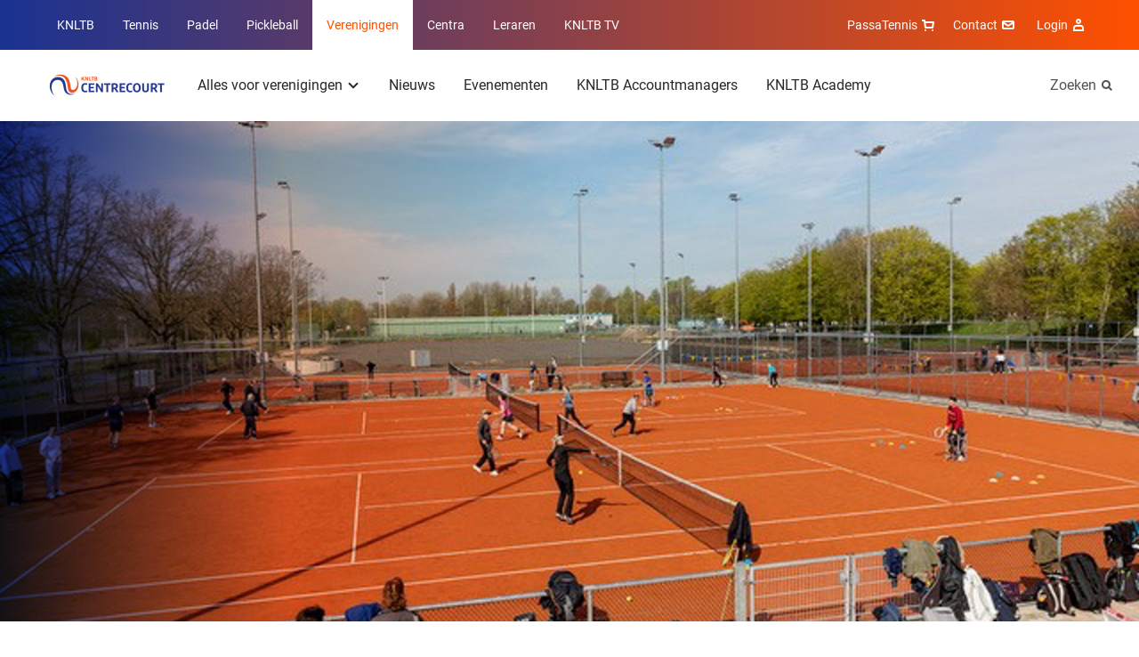

--- FILE ---
content_type: text/html; charset=utf-8
request_url: https://www.centrecourt.nl/nieuws/2023/09/atc-sloterplas-kijkt-na-donkere-periode-weer-vooruit/
body_size: 14208
content:
<!DOCTYPE html>
<html lang="nl">
<head>

        <link rel="preload" as="style" href="/dist/main.css" />

        <link rel="preload" as="font" type="font/woff" crossorigin href="/dist/fonts/MarselisWebPro-Bold.woff" />
        <link rel="preload" as="font" type="font/woff" crossorigin href="/dist/fonts/MarselisWebPro-Black.woff" />

    <link rel="preload" as="font" type="font/woff2" crossorigin href="/dist/fonts/roboto-bold.woff2" />
    <link rel="preload" as="font" type="font/woff2" crossorigin href="/dist/fonts/roboto-regular.woff2" />
    <link rel="preload" as="font" type="font/woff2" crossorigin href="/dist/fonts/icomoon.woff2" />
    <link rel="manifest" href="/manifest.json">

        <link rel="preload" as="script" href="/dist/main.bundle.js?v=-827824913000" />

<meta charset="utf-8">

<title>ATC Sloterplas kijkt na donkere periode weer vooruit | Verenigingen</title>
<meta name="description" content="" />

<meta property="og:title" content="ATC Sloterplas kijkt na donkere periode weer vooruit" />
<meta property="og:description" content="" />
<meta property="og:site_name" content="Verenigingen" />

<meta name="theme-color" content="#ff5000">

<script type="json/options">
    {
        "theme": "KNLTB"
    }
</script>

    <meta property="og:url" content="https://www.centrecourt.nl/nieuws/2023/09/atc-sloterplas-kijkt-na-donkere-periode-weer-vooruit/" />


<meta name="viewport" content="width=device-width, minimum-scale=1.0, initial-scale=1, shrink-to-fit=no" />


    <link rel="canonical" href="https://www.centrecourt.nl/nieuws/2023/09/atc-sloterplas-kijkt-na-donkere-periode-weer-vooruit/" />

    <script type="json/options">
        {
            "google-maps-api-key":"AIzaSyDkqtRpvvHwKQyvu4IgFQPwtwQixpxBzzI"
        }
    </script>
                                    <link rel="stylesheet" href="/dist/main.css" />
                                <link rel="icon" type="image/ico" href="/Favicon/knltb/favicon.ico?v=-827824913000" />
                                <link rel="icon" sizes="32x32" href="/Favicon/knltb/favicon-32x32.png?v=-827824913000" />
                                <link rel="apple-touch-icon" href="/Favicon/knltb/apple-touch-icon.png?v=-827824913000" />
                                <link rel="mask-icon" href="/Favicon/knltb/safari-pinned-tab.svg?v=-827824913000" />

    <script>
        var GTM_ID = 'GTM-5STZMC3';
        dataLayer = [{"skipRegularPageTrack":false}];
    </script>

<!-- Google Consent Mode -->
    <script data-cookieconsent="ignore">
      window.dataLayer = window.dataLayer || [];
      function gtag() {
        dataLayer.push(arguments)
      }
      gtag("consent", "default", {
        ad_personalization: "denied",
        ad_storage: "denied",
        ad_user_data: "denied",
        analytics_storage: "denied",
        functionality_storage: "denied",
        personalization_storage: "denied",
        security_storage: "granted",
        wait_for_update: 500
      });
      gtag("set", "ads_data_redaction", true);
      gtag("set", "url_passthrough", true);
    </script>
    <!-- End Google Consent Mode-->
     
     
    <!-- Google Tag Manager -->
    <script data-cookieconsent="ignore">
    (function(w,d,s,l,i){w[l]=w[l]||[];w[l].push({'gtm.start':
    new Date().getTime(),event:'gtm.js'});var f=d.getElementsByTagName(s)[0],
    j=d.createElement(s),dl=l!='dataLayer'?'&l='+l:'';j.async=true;j.src=
    'https://www.googletagmanager.com/gtm.js?id='+i+dl;f.parentNode.insertBefore(j,f);
    })(window,document,'script','dataLayer',GTM_ID);</script>  
    <!-- End Google Tag Manager -->
     
     
    <!-- Cookiebot CMP-->
    <script
      id="Cookiebot"
      src="https://consent.cookiebot.com/uc.js"
      data-cbid="bd77afca-662d-4939-a479-85c2370b08cc" // this is the knltb cookiebot ID
      data-blockingmode="auto"
      type="text/javascript"
      data-consentmode-defaults="disabled"
    ></script>
    <!-- End Cookiebot CMP -->

        <meta name="facebook-domain-verification" content="5ilz293xltnukrg4k4pzv3oe12js38" />

    
    <meta name="user-and-club-data" content="" />
    <meta name="roles" content="[{&quot;id&quot;:801231222,&quot;name&quot;:&quot;Toernooileider Tennis&quot;},{&quot;id&quot;:1129580084,&quot;name&quot;:&quot;Toernooileider Padel&quot;},{&quot;id&quot;:2118323068,&quot;name&quot;:&quot;Competitieleider Tennis&quot;},{&quot;id&quot;:874810719,&quot;name&quot;:&quot;Competitieleider Padel&quot;},{&quot;id&quot;:1882949065,&quot;name&quot;:&quot;Penningmeester&quot;},{&quot;id&quot;:1309314068,&quot;name&quot;:&quot;Contactpersoon Tenniskids&quot;},{&quot;id&quot;:260648448,&quot;name&quot;:&quot;Contactpersoon Accommodatie&quot;},{&quot;id&quot;:666905153,&quot;name&quot;:&quot;Ledenadministrateur&quot;},{&quot;id&quot;:1006733360,&quot;name&quot;:&quot;Toernooileider&quot;},{&quot;id&quot;:1936338047,&quot;name&quot;:&quot;Secretaris&quot;},{&quot;id&quot;:543434312,&quot;name&quot;:&quot;Competitieleider (VCL)&quot;},{&quot;id&quot;:1634948921,&quot;name&quot;:&quot;Contactpersoon Jeugd&quot;},{&quot;id&quot;:963504142,&quot;name&quot;:&quot;Contactpersoon Padel&quot;},{&quot;id&quot;:488036564,&quot;name&quot;:&quot;Voorzitter&quot;},{&quot;id&quot;:1823320963,&quot;name&quot;:&quot;Bestuurslid (Legacy)&quot;},{&quot;id&quot;:1788800813,&quot;name&quot;:&quot;Contactpersoon (Legacy)&quot;},{&quot;id&quot;:120527864,&quot;name&quot;:&quot;Functionaris (Legacy)&quot;},{&quot;id&quot;:1026674397,&quot;name&quot;:&quot;Leraar&quot;},{&quot;id&quot;:1427069188,&quot;name&quot;:&quot;Vertrouwenscontactpersoon&quot;},{&quot;id&quot;:2071688747,&quot;name&quot;:&quot;Bondsgedelegeerde&quot;},{&quot;id&quot;:389827260,&quot;name&quot;:&quot;KNLTB Medewerker met mijnKNLTB rechten&quot;},{&quot;id&quot;:1639175155,&quot;name&quot;:&quot;Contactpersoon Pickleball&quot;},{&quot;id&quot;:1751921234,&quot;name&quot;:&quot;Toernooileider Pickleball&quot;},{&quot;id&quot;:635994105,&quot;name&quot;:&quot;Iedereen (Umbraco override)&quot;}]" />
</head>
<body>

    <noscript><iframe src="https://www.googletagmanager.com/ns.html?id=GTM-5STZMC3" height="0" width="0" style="display: none; visibility: hidden"></iframe></noscript>

    <div class="dropdown-backdrop"></div>
    <div id="site" class="o-site-wrapper">

<header id="site-header" class="c-site-header js-mobile-menu header-v2" data-module="mobile-menu" data-context="@media (max-width: 1023px)">
    <div class="c-site-header__top">
        <div class="o-container o-wrapper o-wrapper--justified">
    <nav class="c-navigation-main u-hidden-until-desktop" aria-labelledby="MainMenuTitle">
        <h2 class="u-visually-hidden" id="MainMenuTitle">Overige KNLTB websites</h2>
        <ul class="c-navigation-main__list ">

<li class="c-navigation-main__list-item ">
    <a class="c-navigation-main__link" href="https://www.knltb.nl/">
        KNLTB
    </a>
</li>
<li class="c-navigation-main__list-item ">
    <a class="c-navigation-main__link" href="https://www.tennis.nl/">
        Tennis
    </a>
</li>
<li class="c-navigation-main__list-item ">
    <a class="c-navigation-main__link" href="https://www.nlpadel.nl/">
        Padel
    </a>
</li>
<li class="c-navigation-main__list-item ">
    <a class="c-navigation-main__link" href="https://www.nlpickleball.nl/">
        Pickleball
    </a>
</li>
<li class="c-navigation-main__list-item is-active">
    <a class="c-navigation-main__link" href="/">
        Verenigingen
    </a>
</li>
<li class="c-navigation-main__list-item ">
    <a class="c-navigation-main__link" href="https://sportcentrum.centrecourt.nl/">
        Centra
    </a>
</li>
<li class="c-navigation-main__list-item ">
    <a class="c-navigation-main__link" href="https://www.leraren.centrecourt.nl/" target="">
        Leraren
    </a>
</li>
            <li class="c-navigation-main__list-item">
                <a class="c-navigation-main__link" href="//knltb.tv">
                    KNLTB TV
                </a>
            </li>
        </ul>
    </nav>
    <div class="c-navigation-main js-dropdown u-hidden-from-desktop" data-module="dropdown">
        <button
            class="c-navigation-main__toggle js-dropdown-trigger more"
            data-persist="true"
        >
        <img src="/media/sjemjwbx/knltb_centre_2020_logo_rgb_lig.png?height=72&amp;rnd=133198091418830000"
             alt="Knltb Centre 2020 Logo Rgb Lig"
             title="Knltb Centre 2020 Logo Rgb Lig"
              height="36"  />


            <span class="c-navigation-main__chevron" aria-hidden="true"></span>
        </button>
        <ul class="js-dropdown-menu c-navigation-main__dropdown-menu collapsed">

<li class="c-navigation-main__list-item ">
    <a class="c-navigation-main__link" href="https://www.knltb.nl/">
        KNLTB
    </a>
</li>
<li class="c-navigation-main__list-item ">
    <a class="c-navigation-main__link" href="https://www.tennis.nl/">
        Tennis
    </a>
</li>
<li class="c-navigation-main__list-item ">
    <a class="c-navigation-main__link" href="https://www.nlpadel.nl/">
        Padel
    </a>
</li>
<li class="c-navigation-main__list-item ">
    <a class="c-navigation-main__link" href="https://www.nlpickleball.nl/">
        Pickleball
    </a>
</li>
<li class="c-navigation-main__list-item is-active">
    <a class="c-navigation-main__link" href="/">
        Verenigingen
    </a>
</li>
<li class="c-navigation-main__list-item ">
    <a class="c-navigation-main__link" href="https://sportcentrum.centrecourt.nl/">
        Centra
    </a>
</li>
<li class="c-navigation-main__list-item ">
    <a class="c-navigation-main__link" href="https://www.leraren.centrecourt.nl/" target="">
        Leraren
    </a>
</li>
            <li class="c-navigation-main__list-item">
                <a class="c-navigation-main__link" href="//knltb.tv">
                    KNLTB TV
                </a>
            </li>
        </ul>
    </div>

<nav aria-labelledby="ServiceMenuTitleDesktop" class="c-navigation-meta">
    <h2 id="ServiceMenuTitleDesktop" class="u-visually-hidden">Service menu</h2>
    <ul class="c-navigation-meta__list">
            <li class="c-navigation-meta__list-item c-navigation-meta__webshop u-hidden-until-desktop">
                <a rel="noreferrer" class="c-navigation-meta__link" href="https://www.passasports.nl/tennis?utm_source=knltb&amp;utm_medium=shopknophome&amp;utm_campaign=seo&amp;utm_id=knltb" target="_blank">
                    PassaTennis
                    <span class="c-navigation-meta__icon c-navigation-meta__icon--shopping" aria-hidden="true"></span>
                </a>
            </li>



            <div class="c-navigation-sub__search u-hidden-from-desktop">
                <a class="c-navigation-sub__search-link" href="/zoeken/"></a>
                <span class="c-navigation-sub__icon c-navigation-sub__icon--search" aria-hidden="true"></span>
            </div>

            <li class="c-navigation-meta__list-item u-hidden-until-desktop">
                <a class="c-navigation-meta__link" href="/contact/">
                    Contact
                    <span class="c-navigation-meta__icon c-navigation-meta__icon--contact" aria-hidden="true"></span>
                </a>
            </li>

    <li class="c-user-navigation js-dropdown" data-module="dropdown">
        <button class="c-user-navigation__toggle js-dropdown-trigger more"
            data-persist="true">
            Login
            <span class="c-navigation-meta__icon c-navigation-meta__icon--account" aria-hidden="true"></span>
        </button>
        <ul class="js-dropdown-menu c-user-navigation__dropdown-menu collapsed">
            <li class="c-user-navigation__dropdown-menu-item">
                <a class="c-user-navigation__dropdown-item-link" href="https://id.knltb.nl/login/?Return_Url=https://www.centrecourt.nl/nieuws/2023/09/atc-sloterplas-kijkt-na-donkere-periode-weer-vooruit/">
                    <span class="c-user-navigation__dropdown-item-content">
                        <strong>Login</strong>
                        <img class="c-user-navigation__logo" src="/media/sjemjwbx/knltb_centre_2020_logo_rgb_lig.png?height=72&amp;rnd=133198091418830000" aria-hidden="true" />
                    </span>
                </a>
            </li>
            <li class="c-user-navigation__dropdown-menu-item">
                <a class="c-user-navigation__dropdown-item-link" href="https://www.serviceportal.knltb.nl/">
                    <span class="c-user-navigation__item-main-line">
                        <strong>KNLTB Service Portal</strong><span class="c-user-navigation__chevron-right" aria-hidden="true"></span>
                    </span>
                </a>
            </li>
            <li class="c-user-navigation__dropdown-menu-item">
                <a class="c-user-navigation__dropdown-item-link" href="https://mijnknltb.toernooi.nl/">
                    <span class="c-user-navigation__item-main-line">
                        <strong>MijnKNLTB</strong><span class="c-user-navigation__chevron-right" aria-hidden="true"></span>
                    </span>
                    <small class="c-user-navigation__item-sub-line">Bekijk jouw sportstatistieken</small>
                </a>
            </li>
        </ul>
    </li>
    </ul>
</nav>
        </div>
    </div>
    <div class="c-site-header__bottom o-wrapper o-wrapper--justified">
        <div class="o-container o-wrapper o-wrapper--justified">

<nav aria-labelledby="MenuTitle" id="sub-menu-container" class="c-navigation-sub c-navigation__sub-container">
    <h2 class="u-visually-hidden" aria-labelledby="MenuTitle">Hoofdmenu</h2>
    <div id="sub-menu" data-desktop-menu="true" class="js-menu-page js-menu-page-initial c-navigation-sub__page c-navigation-sub__page--main">
        <a href="/"  class="c-navigation-sub__logo" >
            <img src="/media/sjemjwbx/knltb_centre_2020_logo_rgb_lig.png?height=72&amp;rnd=133198091418830000"
                 alt="Knltb Centre 2020 Logo Rgb Lig"
                 title="Knltb Centre 2020 Logo Rgb Lig"
                  height="36"  />
        </a>

        <ul class="c-navigation-sub__list">

    <li class="c-navigation-sub__list-trigger c-navigation-sub__list-trigger--more js-dropdown " data-module="dropdown">
        <button class="js-dropdown-trigger more" data-child="#item-9157" data-persist="true">
            Alles voor verenigingen
            <span class="c-navigation-sub__dropdown-trigger-icon" aria-hidden="true"></span>
        </button>
        <div class="c-navigation-sub__sub-container js-dropdown-menu collapsed pb0">
            <div class="o-container">
                <div class="o-layout">
                    <div class="o-layout__row">
                            <div class="o-layout__col u-3/12">
                                <ul>
                                            <li class="c-navigation-sub__title">
                                                <a class="c-navigation-sub__link" href="/alles-voor-verenigingen/werven-van-nieuwe-leden/">Werven van nieuwe leden</a>
                                            </li>
                                </ul>
                            </div>
                            <div class="o-layout__col u-3/12">
                                <ul>
                                            <li class="c-navigation-sub__title">
                                                <a class="c-navigation-sub__link" href="/alles-voor-verenigingen/visievorming/">Visievorming</a>
                                            </li>
                                </ul>
                            </div>
                            <div class="o-layout__col u-3/12">
                                <ul>
                                            <li class="c-navigation-sub__title">
                                                <a class="c-navigation-sub__link" href="/alles-voor-verenigingen/samenwerkingen/">Samenwerkingen</a>
                                            </li>
                                </ul>
                            </div>
                            <div class="o-layout__col u-3/12">
                                <ul>
                                            <li class="c-navigation-sub__title">
                                                <a class="c-navigation-sub__link" href="/alles-voor-verenigingen/accommodatie/">Accommodatie</a>
                                            </li>
                                </ul>
                            </div>
                            <div class="o-layout__col u-3/12">
                                <ul>
                                            <li class="c-navigation-sub__title">
                                                <a class="c-navigation-sub__link" href="/alles-voor-verenigingen/activatie-van-leden/">Activatie van leden</a>
                                            </li>
                                </ul>
                            </div>
                            <div class="o-layout__col u-3/12">
                                <ul>
                                            <li class="c-navigation-sub__title">
                                                <a class="c-navigation-sub__link" href="/alles-voor-verenigingen/jeugd/">Jeugd</a>
                                            </li>
                                </ul>
                            </div>
                            <div class="o-layout__col u-3/12">
                                <ul>
                                            <li class="c-navigation-sub__title">
                                                <a class="c-navigation-sub__link" href="/alles-voor-verenigingen/positie-van-de-leraar/">Positie van de leraar</a>
                                            </li>
                                </ul>
                            </div>
                            <div class="o-layout__col u-3/12">
                                <ul>
                                            <li class="c-navigation-sub__title">
                                                <a class="c-navigation-sub__link" href="/alles-voor-verenigingen/knltb-extras/">KNLTB Extra&#x27;s</a>
                                            </li>
                                </ul>
                            </div>
                            <div class="o-layout__col u-3/12">
                                <ul>
                                            <li class="c-navigation-sub__title">
                                                <a class="c-navigation-sub__link" href="/alles-voor-verenigingen/competitie-organiseren/">Competitie organiseren</a>
                                            </li>
                                </ul>
                            </div>
                            <div class="o-layout__col u-3/12">
                                <ul>
                                            <li class="c-navigation-sub__title">
                                                <a class="c-navigation-sub__link" href="/alles-voor-verenigingen/juridisch/">Juridisch</a>
                                            </li>
                                </ul>
                            </div>
                            <div class="o-layout__col u-3/12">
                                <ul>
                                            <li class="c-navigation-sub__title">
                                                <a class="c-navigation-sub__link" href="/alles-voor-verenigingen/vrijwilligers/">Vrijwilligers</a>
                                            </li>
                                </ul>
                            </div>
                            <div class="o-layout__col u-3/12">
                                <ul>
                                            <li class="c-navigation-sub__title">
                                                <a class="c-navigation-sub__link" href="/alles-voor-verenigingen/digitale-ledenpas/" target="_blank">Digitale Ledenpas</a>
                                            </li>
                                </ul>
                            </div>
                            <div class="o-layout__col u-3/12">
                                <ul>
                                            <li class="c-navigation-sub__title">
                                                <a class="c-navigation-sub__link" href="/alles-voor-verenigingen/toernooien-organiseren/">Toernooien organiseren</a>
                                            </li>
                                </ul>
                            </div>
                            <div class="o-layout__col u-3/12">
                                <ul>
                                            <li class="c-navigation-sub__title">
                                                <a class="c-navigation-sub__link" href="/alles-voor-verenigingen/financieel-verzekeringen/">Financieel &amp; Verzekeringen</a>
                                            </li>
                                </ul>
                            </div>
                            <div class="o-layout__col u-3/12">
                                <ul>
                                            <li class="c-navigation-sub__title">
                                                <a class="c-navigation-sub__link" href="https://knltb.nl/fairplay">Fair Play</a>
                                            </li>
                                </ul>
                            </div>
                            <div class="o-layout__col u-3/12">
                                <ul>
                                            <li class="c-navigation-sub__title">
                                                <a class="c-navigation-sub__link" href="/alles-voor-verenigingen/knltb-extras/knltb-service-portal/">KNLTB Service Portal</a>
                                            </li>
                                </ul>
                            </div>
                    </div>
                </div>
            </div>
                <div class="c-navigation-sub__emphasize-box">
                    <div class="o-container">
                        <div class="o-layout">
                            <div class="o-layout__row">
                                <div class="o-layout__col u-3/12">
                                    <ul>
                                        <li class="c-navigation-sub__item">
                                            <a href="/alles-voor-verenigingen/" class="c-link-more">
                                                Alles voor verenigingen
                                                <span class="c-link-more__icon" aria-hidden="true"></span>
                                            </a>
                                        </li>
                                    </ul>
                                </div>
                            </div>
                        </div>
                    </div>
                </div>
        </div>
    </li>

    <li class="c-navigation-sub__list-trigger ">
        <a href="/nieuws/">Nieuws</a>
    </li>

    <li class="c-navigation-sub__list-trigger ">
        <a href="/evenementen/">Evenementen</a>
    </li>

    <li class="c-navigation-sub__list-trigger ">
        <a href="/accountmanagers/">KNLTB Accountmanagers</a>
    </li>

    <li class="c-navigation-sub__list-trigger ">
        <a href="https://academy.knltb.nl/" target="_blank">KNLTB Academy</a>
    </li>
        </ul>
    </div>


    <div id="item-9157" class="c-navigation-sub__page js-menu-page todo">
            <ul>
                    <li class="c-navigation-sub__item c-navigation-sub__back">
                        <button data-parent="#sub-menu">Alles voor verenigingen</button>
                    </li>
                        <li class="c-navigation-sub__item  mt0">
                            <a href="/alles-voor-verenigingen/werven-van-nieuwe-leden/">Werven van nieuwe leden</a>
                        </li>
            </ul> 
            <ul>
                        <li class="c-navigation-sub__item  ">
                            <a href="/alles-voor-verenigingen/activatie-van-leden/">Activatie van leden</a>
                        </li>
            </ul> 
            <ul>
                        <li class="c-navigation-sub__item  ">
                            <a href="/alles-voor-verenigingen/competitie-organiseren/">Competitie organiseren</a>
                        </li>
            </ul> 
            <ul>
                        <li class="c-navigation-sub__item  ">
                            <a href="/alles-voor-verenigingen/toernooien-organiseren/">Toernooien organiseren</a>
                        </li>
            </ul> 
            <ul>
                        <li class="c-navigation-sub__item  ">
                            <a href="/alles-voor-verenigingen/visievorming/">Visievorming</a>
                        </li>
            </ul> 
            <ul>
                        <li class="c-navigation-sub__item  ">
                            <a href="/alles-voor-verenigingen/jeugd/">Jeugd</a>
                        </li>
            </ul> 
            <ul>
                        <li class="c-navigation-sub__item  ">
                            <a href="/alles-voor-verenigingen/juridisch/">Juridisch</a>
                        </li>
            </ul> 
            <ul>
                        <li class="c-navigation-sub__item  ">
                            <a href="/alles-voor-verenigingen/financieel-verzekeringen/">Financieel &amp; Verzekeringen</a>
                        </li>
            </ul> 
            <ul>
                        <li class="c-navigation-sub__item  ">
                            <a href="/alles-voor-verenigingen/samenwerkingen/">Samenwerkingen</a>
                        </li>
            </ul> 
            <ul>
                        <li class="c-navigation-sub__item  ">
                            <a href="/alles-voor-verenigingen/positie-van-de-leraar/">Positie van de leraar</a>
                        </li>
            </ul> 
            <ul>
                        <li class="c-navigation-sub__item  ">
                            <a href="/alles-voor-verenigingen/vrijwilligers/">Vrijwilligers</a>
                        </li>
            </ul> 
            <ul>
                        <li class="c-navigation-sub__item  ">
                            <a href="https://knltb.nl/fairplay">Fair Play</a>
                        </li>
            </ul> 
            <ul>
                        <li class="c-navigation-sub__item  ">
                            <a href="/alles-voor-verenigingen/accommodatie/">Accommodatie</a>
                        </li>
            </ul> 
            <ul>
                        <li class="c-navigation-sub__item  ">
                            <a href="/alles-voor-verenigingen/knltb-extras/">KNLTB Extra&#x27;s</a>
                        </li>
            </ul> 
            <ul>
                        <li class="c-navigation-sub__item  ">
                            <a href="/alles-voor-verenigingen/digitale-ledenpas/" target="_blank">Digitale Ledenpas</a>
                        </li>
            </ul> 
            <ul>
                        <li class="c-navigation-sub__item  ">
                            <a href="/alles-voor-verenigingen/knltb-extras/knltb-service-portal/">KNLTB Service Portal</a>
                        </li>
            </ul> 
    </div>














        <div class="c-navigation-sub__search u-hidden-until-desktop">
            <a class="c-navigation-sub__search-link" href="/zoeken/">
                Zoeken
            </a>
            <span class="c-navigation-sub__icon c-navigation-sub__icon--search" aria-hidden="true"></span>
        </div>
</nav>        </div>
    </div>
</header>        
    <script type="application/ld+json">
        {							
            "@context": "https://schema.org",
            "@type": "NewsArticle",
            "headline": "ATC Sloterplas kijkt na donkere periode weer vooruit",

                    "image": [
                        "/media/vgfnshow/atc-sloterplas-banen.jpg?width=2500&amp;height=1097&amp;rnd=133391500636830000"
                ],
                            "datePublished": "2023-09-13T00:00:00",
            "publisher": {
                "@type": "Organization",
                "name": "KNLTB",
                "logo": {
                    "@type": "ImageObject",
                    "url": "http://www.knltb.nl/Favicon/knltb.png"
                }
            }
        }			
    </script>

        
    <div class="c-experience c-experience--overlay">
        <figure class="c-experience__image">
    <img src="/media/vgfnshow/atc-sloterplas-banen.jpg?width=2500&amp;height=1097&amp;rnd=133391500636830000"
         alt="Atc sloterplas banen"
                  class="content "
 srcset="/media/vgfnshow/atc-sloterplas-banen.jpg?width=320&amp;height=140&amp;rnd=133391500636830000 320w, /media/vgfnshow/atc-sloterplas-banen.jpg?width=768&amp;height=337&amp;rnd=133391500636830000 768w, /media/vgfnshow/atc-sloterplas-banen.jpg?width=940&amp;height=400&amp;rnd=133391500636830000 940w, /media/vgfnshow/atc-sloterplas-banen.jpg?width=1024&amp;height=450&amp;rnd=133391500636830000 1024w, /media/vgfnshow/atc-sloterplas-banen.jpg?width=1440&amp;height=632&amp;rnd=133391500636830000 1440w, /media/vgfnshow/atc-sloterplas-banen.jpg?width=2500&amp;height=1097&amp;rnd=133391500636830000 2500w"  />
        </figure>
    </div>


        <main>
            


    <section class="o-page-panel">
        <div class="o-container">
            <div class="o-layout">
                <div class="o-layout__row">
                    <div class="o-layout__col u-12/12 u-3/12-from-tablet">
                        <div class="c-information-side">
                            <time datetime="2023-09-13">
                                13 september 2023
                            </time>
                        </div>
                    </div>
                    <div class="o-layout__col u-12/12 u-9/12-from-tablet">
                        <article class="c-article">
                            <h1>ATC Sloterplas kijkt na donkere periode weer vooruit</h1>
                        </article>
    <article class="c-article">
                    <div class="u-8/12-from-tablet">
<p><em>Een vereniging van zo’n 1.000 leden die plots zonder banen zit. Het klinkt onwerkelijk, maar het was voor ATC Sloterplas uit Amsterdam begin 2021 de bittere waarheid. Na een zware periode, waarin de KNLTB intensief optrok met de vereniging, opende de club in april 2023 haar nieuwe onderkomen op sportpark Spieringhorn. “Een gevoel van overwinning.”</em></p>
<p>Het is april 2023. Ruim twee jaar nadat ATC Sloterdijk gedwongen vertrok op haar oude plek bij de Sloterplas, opent de club haar nieuwe onderkomen op sportpark Spieringhorn. “Die dag heerste een gevoel van overwinning”, zegt ATC Sloterplas-voorzitter George Haringhuizen. Voorzitter van de KNLTB Roger Davids was aanwezig bij de opening. Hij sprak de leden toe. “Het was een indrukwekkend en emotioneel samenzijn. Het bestuur en de vrijwilligers vochten de afgelopen jaren ontzettend hard voor het voortbestaan van de vereniging. Vanuit de KNLTB kunnen wij vooral onze dankbaarheid en ons respect tonen voor de manier waarop de vereniging zich inzette.”</p>
<h3 class="headingh3">Woningen op tennispark</h3>
<p>Om het ‘gevoel van overwinning’ te begrijpen gaan we terug naar 2018. Haringhuizen ontvangt via de KNLTB, die op dat moment in Amsterdam meepraat over het Sportaccommodatieplan, verontrustende geluiden. De gemeente Amsterdam wil woningen creëren op de locatie van het tennispark. En dat is interessant voor de particuliere eigenaar van het park (ATC Sloterplas huurt van deze eigenaar), want die ziet plots zijn grond enorm in waarde stijgen.</p>
<p>Gevolg: na jarenlang overleggen met de betrokkenen instanties en een periode van grote onzekerheid wordt de huur opgezegd. ATC Sloterdijk moet vertrekken, waardoor het vanaf april 2021 niet meer op het park kan tennissen waar het al zestig jaar speelt.</p>
<h3 class="headingh3">Geen partij</h3>
<p>Haringhuizen: “We zaten in de mangel tussen een commerciële uitbater en de gemeente. Doordat wij het park huurden, waren we voor de gemeente geen formele partij. Daardoor vond de gemeente het niet nodig ons te informeren, waardoor we pas laat in het proces betrokken werden. Als vereniging zien wij ook de problemen op de woningmarkt, dus we hadden begrip voor het besluit van de gemeente. Tegelijkertijd vonden we dat er wel een serieus alternatief moest komen. Maar de vraag was: wie moet dat realiseren? De eigenaar van de grond en de gemeente wezen naar elkaar. ”</p>
<p>Haringhuizen benadrukte tijdens de gesprekken met de wethouder en de gemeenteraad meer dan eens de sociale functie van de vereniging. “Wij maken tennis mogelijk voor iedereen. Wij zorgen ervoor dat mensen met elkaar sporten, maar ook buiten de tennisbaan met elkaar verbinden. Die sociale functie van een vereniging is ontzettend belangrijk. Zeker in Amsterdam-West is dat van belang, omdat dit gebied geldt als een van de armere delen van Nederland.”</p>
<h3 class="headingh3">'Slechtste moment'</h3>
<p>Een alternatief is er nog niet als in maart 2021 de huur afloopt. De vereniging begint de voorjaarscompetitie zonder banen. “Dat was het slechtste moment”, zegt Haringhuizen. “Een situatie waarin je wanhopig wordt. Gelukkig lieten zes Amsterdamse verenigingen een hoge mate van solidariteit zien. Onze teams konden onder de vlag van ATC Sloterplas bij deze verenigingen competitie spelen.”</p>
<p>Vanaf het voorjaar 2021 heeft ATC Sloterplas één doel: zo snel mogelijk een nieuwe accommodatie realiseren. Het draagvlak daarvoor was groot. 760 van de 920 leden bleven voor 10 euro per jaar lid en steunden het bestuur en de werkgroepen die hiermee aan de slag gingen.</p>
<h3 class="headingh3">Wachtlijst</h3>
<p>Maar om een nieuwe accommodatie voor elkaar te krijgen moest de vereniging steun krijgen van de gemeente. In dat proces trok de vereniging op met de KNLTB. Ook voorzitter Davids bemoeide zich met de situatie. “De gebeurtenissen bij ATC Sloterpas staan niet op zichzelf. Onze hoofdstad heeft een wachtlijst van zo’n 5.000 mensen die lid willen worden van een vereniging. Natuurlijk: we hebben begrip voor de woningnood in Amsterdam, maar tegelijkertijd vragen we aandacht voor de situatie van de sport.”</p>
<h3 class="headingh3">Vereniging als partner van de gemeente</h3>
<p>Vanwege dit soort ontwikkelingen ondersteunt de KNLTB verenigingen op het gebied van public affairs. “Dat doen we op een begripvolle, gebalanceerde én kritische manier”, vertelt Davids, die stelt dat het aantonen van het maatschappelijk belang van een vereniging cruciaal is. “Wat breng je als vereniging naar je omgeving? ATC Sloterplas is een mooi voorbeeld. Zij staan naast competitietennis op hoog niveau, onder andere open voor jeugd- en schooltennis, rolstoeltennis en tennis voor ouderen. Als je op die manier in gesprek gaat, bereik je meer. Mijn advies is om je als vereniging te manifesteren als partner van de gemeente, waardoor je invloed hebt op het beleid. Dat maakt de positie van de vereniging sterker.”</p>
<h3 class="headingh3">Hulp KNLTB</h3>
<p>Maar support krijgen bij de overheid is een kwestie van de lange adem, merkte Haringhuizen. De samenwerking met de KNLTB was daarbij onmisbaar. Door de betrokkenheid van de bond was het tekort aan tennisbanen bekend bij de gemeente en kon snel geschakeld worden. “In eerste instantie wezen de KNLTB en hun toenmalig accountmanager ons op de planvorming van de gemeente. Daarnaast hielpen ze ons met het ontwerp van ons nieuwe park, waarbij we advies kregen over technische randvoorwaarden. Tot slot was de argumentatie van de KNLTB doorslaggevend bij de baankeuze. Waar de gemeente aanvankelijk kunstgrasbanen wilde aanleggen, is het gelukt gravel onder afschot te realiseren.”</p>
<h3 class="headingh3">Accountmanager Lokale Overheden</h3>
<p>De situatie bij ATC Sloterplas laat zien dat het opbouwen van een goede verstandhouding met de lokale overheden loont. Davids roept verenigingen op om zaken te bespreken in de kringbijeenkomsten of contact op te nemen met hun accountmanager. “Die kan – samen met de accountmanager Lokale Overheden - zaken agenderen bij lokale instanties en helpen om de positie van tennis- en padelverenigingen sterker te maken.”</p>
<p>Voor Haringhuizen en de vrijwilligers en leden bij ATC Sloterpas is eindelijk een periode aangebroken waarin gesprekken met lokale overheden, bouwbedrijven en architectenbureaus niet meer de boventoon voeren. Haringhuizen: “Begin 2023 hadden we 240 leden die weer volledig spelend lid werden. Inmiddels zijn we de 300 gepasseerd en vindt een gestage groei plaats. We kijken weer vol vertrouwen en met veel plezier vooruit.”</p>
<p><strong>Wil je meer weten over Public Affairs Lokaal?</strong> Lees dan <a rel="noopener" href="https://ptd.digitaal-magazine.nl/knltb-public-affairs/cover" target="_blank">ons digitale platform</a> met tips, succesverhalen en interessante weetjes.</p>                    </div>
    </article>
    <ul class="o-list-cols o-list-cols--inline o-list-cols--one-until-tablet mt+">
            <li>
                <a href="/zoeken/?t=Succesverhalen" class="c-button-tile">Succesverhalen</a>
            </li>
            <li>
                <a href="/zoeken/?t=Succesverhaal accommodaties" class="c-button-tile">Succesverhaal accommodaties</a>
            </li>
    </ul>
                    </div>
                </div>
            </div>
        </div>
    </section>
    <section class="o-page-panel ">
        <div class="o-container">

            <div class="o-wrapper o-wrapper--middle o-wrapper--justified mb">
                <h2 class="mb0 c-heading-emphasis@padel">Recent nieuws</h2>
                    <a href="/nieuws/" class="c-link-more">
                        
                        <span class="c-link-more__icon" aria-hidden="true"></span>
                    </a>
            </div>

            <div class="o-layout">
                <div class="o-layout__row o-layout__row--equal-height">
                    <div class="o-layout__col u-12/12 u-6/12-from-tablet">
                        <a href="/nieuws/2026/01/certificering-cruciaal-voor-borging-van-veilige-en-toekomstbestendige-sportaccommodaties/" title="Certificering cruciaal voor borging van veilige en toekomstbestendige sportaccommodaties" class="o-media c-media-accent c-media-accent--overlay c-media-accent--fixed-height">
                            <div class="o-media__figure c-media-accent__figure" style=background-image:url(/media/jzyduuny/dji_0081.jpg?width=558&amp;height=382&amp;rnd=132817904943170000)></div>
                            <div class="o-media__content c-media-accent__content c-media-accent__content--top">
                                <time class="c-note-text" datetime="2026-01-16">16 januari 2026</time>
                                <h3 class="c-heading-emphasis">Certificering cruciaal voor borging van veilige en toekomstbestendige sportaccommodaties</h3>
                                <span class="c-button c-button--primary c-button--round c-button--icon c-media-accent__button u-hidden-until-tablet ">
                                    <span class="u-visually-hidden">Lees meer Certificering cruciaal voor borging van veilige en toekomstbestendige sportaccommodaties</span>
                                    <span class="c-button__icon c-button__icon--arrow-right" aria-hidden="true"></span>
                                </span>
                            </div>
                        </a>
                    </div>

                    <div class="o-layout__col u-12/12 u-6/12-from-tablet mt---until-tablet">
                        <ol class="o-list-cols o-list-cols--vertical o-list-cols--quarter">
                                <li>
                                    <a class="o-media o-media--boxed o-media--vertical o-media--horizontal-from-tablet c-media-summary " href="/nieuws/2026/01/winterse-omstandigheden-wat-te-doen-met-de-tennis-en-padelbanen/" title="Winterse omstandigheden: wat te doen met de tennis- en padelbanen?">
                                        <div class="o-media__figure u-hidden-until-tablet">
                                                <img src="/media/0pcpp1tc/db_06177.jpg?width=170&amp;height=122&amp;rnd=133681928118930000" alt="DB 06177">
                                        </div>

                                        <div class="o-media__content c-media-summary__content">
                                            <time class="c-note-text" datetime="2026-01-09">09 januari 2026</time>
                                            <h3 class="delta mb0 c-media-summary__title">Winterse omstandigheden: wat te doen met de tennis- en padelbanen?</h3>
                                        </div>
                                    </a>
                                </li>
                                <li>
                                    <a class="o-media o-media--boxed o-media--vertical o-media--horizontal-from-tablet c-media-summary " href="/nieuws/2026/01/sneeuwbelasting-op-tennis-en-padelaccommodaties/" title="Sneeuwbelasting op tennis- en padelaccommodaties">
                                        <div class="o-media__figure u-hidden-until-tablet">
                                                <img src="/media/ntwdcwlp/knltb-ntc-amstelveen-sneeuw.jpeg?width=170&amp;height=122&amp;rnd=134124464680130000" alt="KNLTB NTC Amstelveen sneeuw">
                                        </div>

                                        <div class="o-media__content c-media-summary__content">
                                            <time class="c-note-text" datetime="2026-01-09">09 januari 2026</time>
                                            <h3 class="delta mb0 c-media-summary__title">Sneeuwbelasting op tennis- en padelaccommodaties</h3>
                                        </div>
                                    </a>
                                </li>
                                <li>
                                    <a class="o-media o-media--boxed o-media--vertical o-media--horizontal-from-tablet c-media-summary " href="/nieuws/2025/12/interview-vincent-luyendijk-zorg-dat-je-onderdeel-bent-van-de-ruimtepuzzel/" title="Interview Vincent Luyendijk: &quot;Zorg dat je onderdeel bent van de ruimtepuzzel&quot;">
                                        <div class="o-media__figure u-hidden-until-tablet">
                                                <img src="/media/fdyimhdf/centrecourt-magazine-dec-2025-2.png?rxy=0.5022189594379267,0.3034136083594679&amp;width=170&amp;height=122&amp;rnd=134108826752330000" alt="Centrecourt Magazine dec 2025 2">
                                        </div>

                                        <div class="o-media__content c-media-summary__content">
                                            <time class="c-note-text" datetime="2025-12-23">23 december 2025</time>
                                            <h3 class="delta mb0 c-media-summary__title">Interview Vincent Luyendijk: &quot;Zorg dat je onderdeel bent van de ruimtepuzzel&quot;</h3>
                                        </div>
                                    </a>
                                </li>
                        </ol>
                    </div>
                </div>
            </div>

        </div>
    </section>

        </main>

<footer class="c-site-footer">

    <div class="o-page-panel">
        <div class="o-container">
            <div class="c-site-footer__partners">

                <h2 class="mb delta gamma@padel">Partners van de KNLTB</h2>
                    <div class="c-site-footer__partners-row">
                        <a href="https://www.knltb.nl/alles-over-de-knltb/over-de-knltb/onze-partners/partners-van-tennis/" rel="noreferrer" class="o-sprite-icon c-list-partners__link c-list-partners__main-link">
                            <img src="/media/x0pdfyef/tennis-2x.png" alt="Tennis sponsoren" />
                        </a>

                        <ul class="c-list-partners o-list-cols">
                                <li class="c-list-partners__item">
                                    <a href="https://staatsloterij.nederlandseloterij.nl/" rel="noreferrer" target="_blank" class="o-sprite-icon c-list-partners__link">
                                        <img src="/media/cwvnj1d0/staatsloterij-2x.png" alt="Staatsloterij" />
                                    </a>
                                </li>
                                <li class="c-list-partners__item">
                                    <a href="https://www.hollandandbarrett.nl/" rel="noreferrer" target="_blank" class="o-sprite-icon c-list-partners__link">
                                        <img src="/media/bjzjsazt/holland-barrett.png" alt="Holland &amp; Barrett" />
                                    </a>
                                </li>
                                <li class="c-list-partners__item">
                                    <a href="https://www.knltb.nl/alles-over-de-knltb/over-de-knltb/onze-partners/partners-van-tennis/dunlop/" rel="noreferrer" target="_blank" class="o-sprite-icon c-list-partners__link">
                                        <img src="/media/jaqjkrvq/dunlop-logo.png" alt="Dunlop" />
                                    </a>
                                </li>
                                <li class="c-list-partners__item">
                                    <a href="https://www.knltb.nl/alles-over-de-knltb/over-de-knltb/onze-partners/partners-van-tennis/passatennis/" rel="noreferrer" target="_blank" class="o-sprite-icon c-list-partners__link">
                                        <img src="/media/3lfbsme5/passatennis-2x.png" alt="TennisDirect" />
                                    </a>
                                </li>
                                <li class="c-list-partners__item">
                                    <a href="https://www.knltb.nl/alles-over-de-knltb/over-de-knltb/onze-partners/partners-van-tennis/k-swiss/" rel="noreferrer" target="_blank" class="o-sprite-icon c-list-partners__link">
                                        <img src="/media/rzsghhom/kswiss-2x.png" alt="Kswiss" />
                                    </a>
                                </li>
                                <li class="c-list-partners__item">
                                    <a href="https://www.odido.nl/teamnl" rel="noreferrer" target="_blank" class="o-sprite-icon c-list-partners__link">
                                        <img src="/media/tnljzgcj/odido-logo-2x.png" alt="Odido" />
                                    </a>
                                </li>
                                <li class="c-list-partners__item">
                                    <a href="https://www.ad.nl" rel="noreferrer" target="_blank" class="o-sprite-icon c-list-partners__link">
                                        <img src="/media/f25prlmr/ad-2x.png" alt="AD" />
                                    </a>
                                </li>
                                <li class="c-list-partners__item">
                                    <a href="https://www.volvo.com/en/" rel="noreferrer" target="_blank" class="o-sprite-icon c-list-partners__link">
                                        <img src="/media/ftyeiinf/volvo-2x.png" alt="Volvo" />
                                    </a>
                                </li>
                        </ul>
                    </div>
                    <div class="c-site-footer__partners-row">
                        <a href="https://www.knltb.nl/alles-over-de-knltb/over-de-knltb/onze-partners/partners-van-padel/" rel="noreferrer" class="o-sprite-icon c-list-partners__link c-list-partners__main-link">
                            <img src="/media/vr1hhv3a/padel-2x.png" alt="Padel sponsoren" />
                        </a>

                        <ul class="c-list-partners o-list-cols">
                                <li class="c-list-partners__item">
                                    <a href="https://www.ey.com/nl_nl/about-us/sponsorships" rel="noreferrer" target="_blank" class="o-sprite-icon c-list-partners__link">
                                        <img src="/media/ejsjkori/ey-2x.png" alt="EY" />
                                    </a>
                                </li>
                                <li class="c-list-partners__item">
                                    <a href="https://www.continu.nl/" rel="noreferrer" target="_blank" class="o-sprite-icon c-list-partners__link">
                                        <img src="/media/mnfddcjy/continuprofessionals-2x.png" alt="Continu Professionals" />
                                    </a>
                                </li>
                                <li class="c-list-partners__item">
                                    <a href="https://www.volvocars.com/nl/" rel="noreferrer" target="_blank" class="o-sprite-icon c-list-partners__link">
                                        <img src="/media/ftyeiinf/volvo-2x.png" alt="Volvo" />
                                    </a>
                                </li>
                                <li class="c-list-partners__item">
                                    <a href="https://www.ad.nl/" rel="noreferrer" class="o-sprite-icon c-list-partners__link">
                                        <img src="/media/f25prlmr/ad-2x.png" alt="AD" />
                                    </a>
                                </li>
                                <li class="c-list-partners__item">
                                    <a href="https://aa-drink.com/" rel="noreferrer" target="_blank" class="o-sprite-icon c-list-partners__link">
                                        <img src="/media/xykn3qhz/aa-drink-2x.png" alt="AA Drink" />
                                    </a>
                                </li>
                                <li class="c-list-partners__item">
                                    <a href="https://www.knltb.nl/alles-over-de-knltb/over-de-knltb/onze-partners/partners-van-tennis/dunlop/" rel="noreferrer" class="o-sprite-icon c-list-partners__link">
                                        <img src="/media/jaqjkrvq/dunlop-logo.png" alt="Dunlop" />
                                    </a>
                                </li>
                                <li class="c-list-partners__item">
                                    <a href="https://www.knltb.nl/alles-over-de-knltb/over-de-knltb/onze-partners/partners-van-padel/passapadel/" rel="noreferrer" target="_blank" class="o-sprite-icon c-list-partners__link">
                                        <img src="/media/zu4bqlxd/passapadel-2x.png" alt="PassaPadel" />
                                    </a>
                                </li>
                        </ul>
                    </div>
            </div>
        </div>
    </div>
    <div class="o-container c-site-footer__branding-padel"><div></div></div>

        <div class="o-page-panel o-page-panel--brand-secondary">
            <div class="o-container">
                <h2 class="u-visually-hidden">Over deze website</h2>
                <ul class="o-list-cols o-list-cols--four o-list-cols--one-until-tablet">
                            <li class="">
                                <h3 class="delta gamma@padel">Ledenwerving</h3>
                                <ul class="c-navigation-doormat">
                                        <li class="c-navigation-doormat__item"><a class="c-navigation-doormat__link c-note-text" href="/uitgelicht/knltb-meet-play/" title="KNLTB Meet &amp; Play" target="_blank">KNLTB Meet &amp; Play</a></li>
                                        <li class="c-navigation-doormat__item"><a class="c-navigation-doormat__link c-note-text" href="/alles-voor-verenigingen/werven-van-nieuwe-leden/open-dag/" title="Open Dag">Open Dag</a></li>
                                        <li class="c-navigation-doormat__item"><a class="c-navigation-doormat__link c-note-text" href="/alles-voor-verenigingen/werven-van-nieuwe-leden/zomer-challenge/" title="Zomer Challenge">Zomer Challenge</a></li>
                                        <li class="c-navigation-doormat__item"><a class="c-navigation-doormat__link c-note-text" href="/alles-voor-verenigingen/werven-van-nieuwe-leden/tenniskids-school/" title="Tenniskids@School">Tenniskids@School</a></li>
                                        <li class="c-navigation-doormat__item"><a class="c-navigation-doormat__link c-note-text" href="/alles-voor-verenigingen/werven-van-nieuwe-leden/oldstars/oldstars-tennis/" title="OldStars tennis">OldStars tennis</a></li>
                                </ul>

                            </li>
                            <li class="mt&#x2B;-until-tablet">
                                <h3 class="delta gamma@padel">Ledenbehoud</h3>
                                <ul class="c-navigation-doormat">
                                        <li class="c-navigation-doormat__item"><a class="c-navigation-doormat__link c-note-text" href="/alles-voor-verenigingen/activatie-van-leden/warm-welkom/" title="Warm welkom">Warm welkom</a></li>
                                        <li class="c-navigation-doormat__item"><a class="c-navigation-doormat__link c-note-text" href="/alles-voor-verenigingen/activatie-van-leden/wedstrijden-spelen/" title="Wedstrijden spelen">Wedstrijden spelen</a></li>
                                        <li class="c-navigation-doormat__item"><a class="c-navigation-doormat__link c-note-text" href="/alles-voor-verenigingen/activatie-van-leden/tennis-alles-in-1/" title="Tennis Alles-in-1">Tennis Alles-in-1</a></li>
                                        <li class="c-navigation-doormat__item"><a class="c-navigation-doormat__link c-note-text" href="/alles-voor-verenigingen/activatie-van-leden/activiteiten/" title="Activiteiten">Activiteiten</a></li>
                                        <li class="c-navigation-doormat__item"><a class="c-navigation-doormat__link c-note-text" href="/alles-voor-verenigingen/activatie-van-leden/communicatie-met-je-leden/" title="Communicatie met je leden">Communicatie met je leden</a></li>
                                </ul>

                            </li>
                            <li class="mt&#x2B;-until-tablet">
                                <h3 class="delta gamma@padel">Overige thema&#x27;s</h3>
                                <ul class="c-navigation-doormat">
                                        <li class="c-navigation-doormat__item"><a class="c-navigation-doormat__link c-note-text" href="/alles-voor-verenigingen/competitie-organiseren/" title="Competitie organiseren">Competitie organiseren</a></li>
                                        <li class="c-navigation-doormat__item"><a class="c-navigation-doormat__link c-note-text" href="/alles-voor-verenigingen/vrijwilligers/" title="Vrijwilligers">Vrijwilligers</a></li>
                                        <li class="c-navigation-doormat__item"><a class="c-navigation-doormat__link c-note-text" href="/alles-voor-verenigingen/accommodatie/" title="Accommodaties">Accommodaties</a></li>
                                        <li class="c-navigation-doormat__item"><a class="c-navigation-doormat__link c-note-text" href="/alles-voor-verenigingen/toernooien-organiseren/" title="Toernooien organiseren">Toernooien organiseren</a></li>
                                        <li class="c-navigation-doormat__item"><a class="c-navigation-doormat__link c-note-text" href="/alles-voor-verenigingen/juridisch/" title="Juridisch">Juridisch</a></li>
                                        <li class="c-navigation-doormat__item"><a class="c-navigation-doormat__link c-note-text" href="/alles-voor-verenigingen/financieel-verzekeringen/" title="Financieel &amp; Administratie">Financieel &amp; Administratie</a></li>
                                </ul>

                            </li>
                            <li class="mt&#x2B;-until-tablet">
                                <h3 class="delta gamma@padel">Centre Court Magazine</h3>
                                <ul class="c-navigation-doormat">
                                        <li class="c-navigation-doormat__item"><a class="c-navigation-doormat__link c-note-text" href="/alles-voor-verenigingen/knltb-extras/centre-court-magazine/" title="Alle edities">Alle edities</a></li>
                                        <li class="c-navigation-doormat__item"><a class="c-navigation-doormat__link c-note-text" href="https://issuu.com/arkosportsmedia/docs/centre_court_nr_2_2025?fr=sYWU1ZDg0MjE4NzY" title="Centre Court Magazine 2025, editie 2" target="_blank">Centre Court Magazine 2025, editie 2</a></li>
                                        <li class="c-navigation-doormat__item"><a class="c-navigation-doormat__link c-note-text" href="https://ptd.digitaal-magazine.nl/ezine-wedstrijden-2026/cover" title="Centre Court E-zine wedstrijden, november 2025" target="_blank">Centre Court E-zine wedstrijden, november 2025</a></li>
                                        <li class="c-navigation-doormat__item"><a class="c-navigation-doormat__link c-note-text" href="https://issuu.com/arkosportsmedia/docs/centre_court_nr_1_2025?fr=sNWUyNTg0MjE4NzY" title="Centre Court Magazine 2025, editie 1" target="_blank">Centre Court Magazine 2025, editie 1</a></li>
                                </ul>

                                    <ul class="c-social mt">
                                            <li class="c-social__item">
                                                <a href="https://www.facebook.com/knltbtennis/" rel="noreferrer" class="c-social__link" title="Facebook" target="_blank">
                                                    <span class="u-visually-hidden">Facebook</span>
                                                    <span class="c-social__icon c-social__icon--facebook" aria-hidden="true"></span>
                                                </a>
                                            </li>
                                            <li class="c-social__item">
                                                <a href="https://x.com/knltb" rel="noreferrer" class="c-social__link" title="X" target="_blank">
                                                    <span class="u-visually-hidden">X</span>
                                                    <span class="c-social__icon" aria-hidden="true">
                                                        <svg xmlns="http://www.w3.org/2000/svg" viewBox="0 0 300 300" style="height: 32px; padding: 3px 0;">
                                                            <path d="M178.57 127.15L290.27 0h-26.46l-97.03 110.38L89.34 0H0l117.13 166.93L0 300.25h26.46l102.4-116.59 81.8 116.59H300M36.01 19.54h40.65l187.13 262.13h-40.66" fill="currentColor"></path>
                                                        </svg>
                                                    </span>
                                                </a>
                                            </li>
                                            <li class="c-social__item">
                                                <a href="https://www.instagram.com/knltbtennis" rel="noreferrer" class="c-social__link" title="Instagram" target="_blank">
                                                    <span class="u-visually-hidden">Instagram</span>
                                                    <span class="c-social__icon c-social__icon--instagram" aria-hidden="true"></span>
                                                </a>
                                            </li>
                                    </ul>
                            </li>
                </ul>
            </div>
        </div>

    <div class="c-site-footer__swoosh">
        <div class="o-container">
            <div class="c-site-footer__bottom-wrapper">
                <div class="o-wrapper o-wrapper--col-until-tablet o-list-cols--start-until-tablet">

                    <img class="c-site-footer__logo" alt="KNLTB" src="/dist/images/logos/knltb-logo-wit.svg" width="111" height="33">

                        <ul class="o-list-cols o-list-cols--one-until-tablet c-site-footer__bottom-links">
                                <li><a href="https://www.knltb.nl/alles-over-de-knltb/contact-of-vragen/privacy/privacy-statement/" class="c-site-footer__link c-note-text">Privacy statement</a></li>
                                <li><a href="https://www.knltb.nl/alles-over-de-knltb/contact-of-vragen/privacy/cookiestatement/" class="c-site-footer__link c-note-text">Cookiestatement</a></li>
                                <li><a href="https://www.knltb.nl/disclaimer/" class="c-site-footer__link c-note-text">Disclaimer</a></li>
                        </ul>
                </div>
                    <span class="c-note-text mt mt---from-desktop">Copyright KNLTB @ 2025</span>
            </div>
        </div>
    </div>

    <script type="application/ld+json">
        {
            "@context" : "http://schema.org",
            "@type" : "Organization",
            "name" : "KNLTB",
            "url" : "https://www.knltb.nl",
            "logo": "http://www.knltb.nl/Favicon/knltb.png",
            "sameAs" : [
"https://www.facebook.com/knltbtennis/","https://www.instagram.com/knltbtennis","https://x.com/knltb"				
            ]
        }
    </script>
</footer>

    </div>

    <script>
        window.__webpack_public_path__ = '/dist/';
    </script>

        <script type="text/javascript" src="/dist/main.bundle.js?v=-827824913000"></script>

<style type='text/css'>
	.embeddedServiceHelpButton .helpButton .uiButton {
		background-color: #193291;
		font-family: "Salesforce Sans", sans-serif;
	}
	.embeddedServiceHelpButton .helpButton .uiButton:focus {
		outline: 1px solid #193291;
	}
	@font-face {
		font-family: 'Salesforce Sans';
		src: url('https://c1.sfdcstatic.com/etc/clientlibs/sfdc-aem-master/clientlibs_base/fonts/SalesforceSans-Regular.woff') format('woff'),
		url('https://c1.sfdcstatic.com/etc/clientlibs/sfdc-aem-master/clientlibs_base/fonts/SalesforceSans-Regular.ttf') format('truetype');
	}
</style>

<script type='text/javascript' src='https://service.force.com/embeddedservice/5.0/esw.min.js'></script>
<script type='text/javascript'>
	var initESW = function(gslbBaseURL) {
		embedded_svc.settings.displayHelpButton = true; //Or false
		embedded_svc.settings.language = 'nl-NL'; //For example, enter 'en' or 'en-US'

		embedded_svc.settings.defaultMinimizedText = 'Chat Ledenservice'; //(Defaults to Chat with an Expert)
		//embedded_svc.settings.disabledMinimizedText = 'Contacteer ons'; //(Defaults to Agent Offline)

		embedded_svc.settings.loadingText = 'Aan het laden..'; //(Defaults to Loading)
		//embedded_svc.settings.storageDomain = 'yourdomain.com'; //(Sets the domain for your deployment so that visitors can navigate subdomains during a chat session)

		// Settings for Chat
		//embedded_svc.settings.directToButtonRouting = function(prechatFormData) {
			// Dynamically changes the button ID based on what the visitor enters in the pre-chat form.
			// Returns a valid button ID.
		//};
		//embedded_svc.settings.prepopulatedPrechatFields = {}; //Sets the auto-population of pre-chat form fields
		//embedded_svc.settings.fallbackRouting = []; //An array of button IDs, user IDs, or userId_buttonId
		//embedded_svc.settings.offlineSupportMinimizedText = '...'; //(Defaults to Contact Us)

		embedded_svc.settings.enabledFeatures = ['LiveAgent'];
		embedded_svc.settings.entryFeature = 'LiveAgent';

		embedded_svc.init(
			'https://knltb.my.salesforce.com',
			'https://knltb.my.salesforce-sites.com/LedenserviceChat',
			gslbBaseURL,
			'00D58000000OhTj',
			'Ledenservice_Live_Agent',
			{
				baseLiveAgentContentURL: 'https://c.la11-core1.sfdc-5pakla.salesforceliveagent.com/content',
				deploymentId: '5724I0000004Gbl',
				buttonId: '5734I0000008SWj',
				baseLiveAgentURL: 'https://d.la11-core1.sfdc-5pakla.salesforceliveagent.com/chat',
				eswLiveAgentDevName: 'Ledenservice_Live_Agent',
				isOfflineSupportEnabled: true
			}
		);
	};

	if (!window.embedded_svc) {
		var s = document.createElement('script');
		s.setAttribute('src', 'https://knltb.my.salesforce.com/embeddedservice/5.0/esw.min.js');
		s.onload = function() {
			initESW(null);
		};
		document.body.appendChild(s);
	} else {
		initESW('https://service.force.com');
	}
</script>
<style type="text/css">
/*.c-experience__image img {
    width: 100%;
}*/

.c-site-footer__partners {
    min-height: 160px;
}
</style>
<script type="text/javascript">
let iframes= document.querySelectorAll('iframe');
iframes.forEach(iframe => {
const parentElem = iframe.parentElement;
if(parentElem && parentElem.classList.contains('o-content'))
{
parentElem.style.marginLeft = '0';
parentElem.style.width= '100%';
}
})
</script >

    
</body>
</html>

--- FILE ---
content_type: text/javascript; charset=UTF-8
request_url: https://googleads.g.doubleclick.net/pagead/viewthroughconversion/627166924/?random=1768599245177&cv=11&fst=1768599245177&bg=ffffff&guid=ON&async=1&gtm=45be61e1v877785079z8831226134za20gzb831226134zd831226134xea&gcd=13r3r3r3r5l1&dma=0&tag_exp=103116026~103200004~104527906~104528500~104684208~104684211~105391253~115616986~115938465~115938468~115985660~116682877~117041587~117099528&u_w=1280&u_h=720&url=https%3A%2F%2Fwww.centrecourt.nl%2Fnieuws%2F2023%2F09%2Fatc-sloterplas-kijkt-na-donkere-periode-weer-vooruit%2F&frm=0&tiba=ATC%20Sloterplas%20kijkt%20na%20donkere%20periode%20weer%20vooruit%20%7C%20Verenigingen&did=dMWZhNz&gdid=dMWZhNz&hn=www.googleadservices.com&npa=0&us_privacy=1---&pscdl=noapi&auid=1701561583.1768599244&_tu=CA&data=ads_data_redaction%3Dfalse&rfmt=3&fmt=4
body_size: -667
content:
(function(){var s = {};(function(){var k=typeof Object.defineProperties=="function"?Object.defineProperty:function(a,d,b){if(a==Array.prototype||a==Object.prototype)return a;a[d]=b.value;return a};function l(a){a=["object"==typeof globalThis&&globalThis,a,"object"==typeof window&&window,"object"==typeof self&&self,"object"==typeof global&&global];for(var d=0;d<a.length;++d){var b=a[d];if(b&&b.Math==Math)return b}throw Error("Cannot find global object");} var p=l(this),q=typeof Symbol==="function"&&typeof Symbol("x")==="symbol",r={},t={};function u(a,d,b){if(!b||a!=null){b=t[d];if(b==null)return a[d];b=a[b];return b!==void 0?b:a[d]}} function v(a,d,b){if(d)a:{var c=a.split(".");a=c.length===1;var e=c[0],g;!a&&e in r?g=r:g=p;for(e=0;e<c.length-1;e++){var f=c[e];if(!(f in g))break a;g=g[f]}c=c[c.length-1];b=q&&b==="es6"?g[c]:null;d=d(b);d!=null&&(a?k(r,c,{configurable:!0,writable:!0,value:d}):d!==b&&(t[c]===void 0&&(a=Math.random()*1E9>>>0,t[c]=q?p.Symbol(c):"$jscp$"+a+"$"+c),k(g,t[c],{configurable:!0,writable:!0,value:d})))}} var w=q&&typeof u(Object,"assign")=="function"?u(Object,"assign"):function(a,d){if(a==null)throw new TypeError("No nullish arg");a=Object(a);for(var b=1;b<arguments.length;b++){var c=arguments[b];if(c)for(var e in c)Object.prototype.hasOwnProperty.call(c,e)&&(a[e]=c[e])}return a};v("Object.assign",function(a){return a||w},"es6");/*  Copyright The Closure Library Authors. SPDX-License-Identifier: Apache-2.0 */ var x=this||self;var y={};var z=window,A=navigator,C=Object.freeze({cache:"no-store",credentials:"include",keepalive:!0,method:"POST",mode:"no-cors",redirect:"follow"});function D(a){if(typeof z.fetch==="function"){var d=u(Object,"assign").call(Object,{},C);try{var b=z.fetch(a,d);if(b)return b.then(function(){}).catch(function(){}),!0}catch(c){}}E(a);return!0}function F(a){var d=new Image(1,1);d.onload=function(){d.onload=null};d.onerror=function(){d.onerror=null};d.src=a} function E(a){try{var d=A.sendBeacon&&A.sendBeacon(a)}catch(c){var b=y.TAGGING;b||(b=y.TAGGING=[]);b[15]=!0}d||F(a)};var G=/#|$/;function H(a){var d=a.search(G),b;a:{for(b=0;(b=a.indexOf("fmt",b))>=0&&b<d;){var c=a.charCodeAt(b-1);if(c==38||c==63)if(c=a.charCodeAt(b+3),!c||c==61||c==38||c==35)break a;b+=4}b=-1}if(b<0)return null;c=a.indexOf("&",b);if(c<0||c>d)c=d;return decodeURIComponent(a.slice(b+4,c!==-1?c:0).replace(/\+/g," "))};function I(a,d,b,c){function e(){--g;if(g<=0){var h;(h=a.GooglebQhCsO)||(h={});var B=h[d];B&&(delete h[d],h=B[0],typeof h==="function"&&h())}}c=c===void 0?[]:c;for(var g=b.length+1,f={g:0};f.g<b.length;f={g:f.g},f.g++){var n=Number(H(b[f.g])),m=null;n!==1&&n!==2||!(n=a.document.getElementById("goog_conv_iframe"))||n.src||(m=n);m||(m=new Image,c&&c[f.g]&&(m.onerror=function(h){return function(){D(c[h.g])&&e()}}(f)));m.onload=e;m.src=b[f.g]}e()} for(var J=["ss_"],K=s||x,L;J.length&&(L=J.shift());)J.length||I===void 0?K[L]&&K[L]!==Object.prototype[L]?K=K[L]:K=K[L]={}:K[L]=I;}).call(this);;s.ss_(window,'OjE3Njg1OTkyNDUxNzc',['https://www.google.com/pagead/1p-user-list/627166924/?random\x3d1768599245177\x26cv\x3d11\x26fst\x3d1768597200000\x26bg\x3dffffff\x26guid\x3dON\x26async\x3d1\x26gtm\x3d45be61e1v877785079z8831226134za20gzb831226134zd831226134xea\x26gcd\x3d13r3r3r3r5l1\x26dma\x3d0\x26tag_exp\x3d103116026~103200004~104527906~104528500~104684208~104684211~105391253~115616986~115938465~115938468~115985660~116682877~117041587~117099528\x26u_w\x3d1280\x26u_h\x3d720\x26url\x3dhttps%3A%2F%2Fwww.centrecourt.nl%2Fnieuws%2F2023%2F09%2Fatc-sloterplas-kijkt-na-donkere-periode-weer-vooruit%2F\x26frm\x3d0\x26tiba\x3dATC%20Sloterplas%20kijkt%20na%20donkere%20periode%20weer%20vooruit%20%7C%20Verenigingen\x26did\x3ddMWZhNz\x26gdid\x3ddMWZhNz\x26hn\x3dwww.googleadservices.com\x26npa\x3d0\x26us_privacy\x3d1---\x26pscdl\x3dnoapi\x26auid\x3d1701561583.1768599244\x26_tu\x3dCA\x26data\x3dads_data_redaction%3Dfalse\x26rfmt\x3d3\x26fmt\x3d3\x26is_vtc\x3d1\x26cid\x3dCAQSfwDnonV5M5RbonK79TXrSTZFkQiiZP-JN7fSN_YnjGQuItqFxvDHTRXqquNvhD-o1DXx5zTzpox4X9Hz6t_pgNEDezf3DTREPRTRlgP339muJwVgjTMZP4xMvGI0JB0aotw7_QWx05tHFD4HEobrSPG1Yv7fZDxxr7Ue0Tn2FTY\x26random\x3d4104249928\x26rmt_tld\x3d0\x26ipr\x3dy'], []);})();